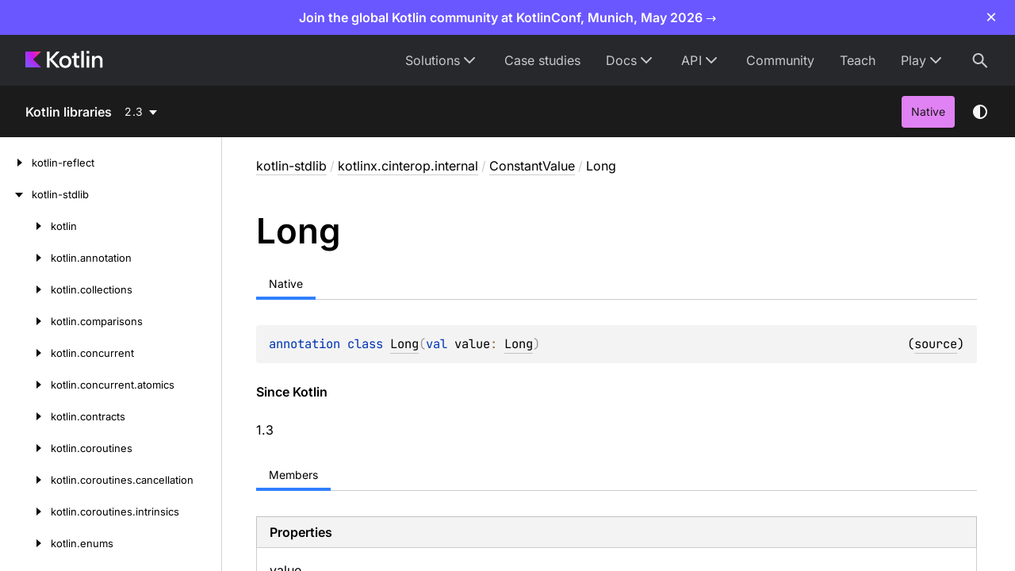

--- FILE ---
content_type: text/html; charset=utf-8
request_url: https://kotlinlang.org/api/core/kotlin-stdlib/kotlinx.cinterop.internal/-constant-value/-long/
body_size: 11523
content:
<!doctype html>
<html lang="en-US" class="no-js">
<head>
    <meta name="viewport" content="width=device-width, initial-scale=1" charset="UTF-8">
    <meta http-equiv="Content-Type" content="text/html; charset=UTF-8"><meta charset="UTF-8">
    <title>Long | Core API – Kotlin Programming Language</title>
    <!-- Icons -->
    <link rel="icon" type="image/svg" sizes="16x16" href="https://kotlinlang.org/assets/images/favicon.svg?v2">
    <link rel="icon" type="image/x-icon" sizes="32x32" href="https://kotlinlang.org/assets/images/favicon.ico?v2">
    <link rel="icon" type="image/png" sizes="96x96" href="https://kotlinlang.org/assets/images/apple-touch-icon.png?v2">
    <link rel="icon" type="image/png" sizes="300x300" href="https://kotlinlang.org/assets/images/apple-touch-icon-72x72.png?v2">
    <link rel="icon" type="image/png" sizes="500x500" href="https://kotlinlang.org/assets/images/apple-touch-icon-114x114.png?v2">
    <meta name="image" content="https://kotlinlang.org/assets/images/open-graph/general.png">
    <!-- Open Graph -->
    <!-- <meta property="og:title" content="Long | Kotlin"> Kotlin -->
    <!-- <meta property="og:description" content=""> -->
    <meta property="og:image" content="https://kotlinlang.org/assets/images/open-graph/docs.png">
    <meta property="og:site_name" content="Kotlin Help">
    <meta property="og:type" content="website">
    <meta property="og:locale" content="en_US">
    <!-- <meta property="og:url" content="{}"> -->
    <!-- End Open Graph -->
    <!-- Twitter Card -->
    <meta name="twitter:card" content="summary_large_image">
    <meta name="twitter:site" content="@kotlin">
    <!-- <meta name="twitter:title" content="Kotlin Docs | Kotlin"> -->
    <meta name="twitter:description" content="">
    <meta name="twitter:creator" content="@kotlin">
    <meta name="twitter:image:src" content="https://kotlinlang.org/assets/images/open-graph/docs.png">
    <!-- End Twitter Card -->
    <script>var pathToRoot = "../../../../";</script>
    <link rel="preload" href="navigation.html" as="document" type="text/html">
    <link rel="preload" href="/_assets/dokka-template.css?dokka-v2" as="style">
    <script>document.documentElement.classList.replace("no-js","js");</script>
    <script>const storage = localStorage.getItem("dokka-dark-mode")
      if (storage == null) {
        const osDarkSchemePreferred = window.matchMedia && window.matchMedia('(prefers-color-scheme: dark)').matches
        if (osDarkSchemePreferred === true) {
          document.getElementsByTagName("html")[0].classList.add("theme-dark")
        }
      } else {
        const savedDarkMode = JSON.parse(storage)
        if(savedDarkMode === true) {
          document.getElementsByTagName("html")[0].classList.add("theme-dark")
        }
      }
    </script>
    <link rel="stylesheet" href="/_assets/dokka-template.css?dokka-v2">
<script type="text/javascript" src="https://unpkg.com/kotlin-playground@1/dist/playground.min.js" async></script>
<script type="text/javascript" src="../../../../scripts/sourceset_dependencies.js" async></script>
<link href="../../../../styles/style.css" rel="Stylesheet">
<link href="../../../../styles/main.css" rel="Stylesheet">
<link href="../../../../styles/prism.css" rel="Stylesheet">
<link href="../../../../styles/logo-styles.css" rel="Stylesheet">
<link href="../../../../ui-kit/ui-kit.min.css" rel="Stylesheet">
<script type="text/javascript" src="../../../../scripts/safe-local-storage_blocking.js"></script>
<script type="text/javascript" src="../../../../scripts/navigation-loader.js" async></script>
<script type="text/javascript" src="../../../../scripts/platform-content-handler.js" async></script>
<script type="text/javascript" src="../../../../scripts/main.js" defer></script>
<script type="text/javascript" src="../../../../scripts/prism.js" async></script>
<script type="text/javascript" src="../../../../ui-kit/ui-kit.min.js" defer></script>
<link href="../../../../styles/multimodule.css" rel="Stylesheet"></head>
<body class="core-api">
<div class="root">
    <!-- ktl_component: {"name": "header", "props": {"searchAlgoliaIndexName":"prod_KOTLINLANG_WEBHELP"} } --> <header class="ktl-header-module_header-menu_wh71L ktl-dokka-header" data-test="header"><div class="ktl-logo-large-module_container_35w4p rs-text-3 rs-text-3_hardness_average rs-text-3_theme_dark"><a class="ktl-logo-large-module_link_AOGas" href="https://kotlinlang.org" aria-label="Kotlin Home Page"><svg width="98" height="22" fill="none" xmlns="http://www.w3.org/2000/svg"><path d="M43.314 1.067h-4.031L30.5 10.422V1.098H27.27v20.273H30.5v-9.82l8.814 9.82h4.177l-9.397-10.484 9.22-9.82Z" fill="#fff"></path><path d="M54.303 7.186c-1.153-.66-2.45-.994-3.901-.994-1.478 0-2.803.33-3.973.994a7.042 7.042 0 0 0-2.735 2.758c-.65 1.179-.976 2.515-.976 4.01 0 1.494.325 2.835.972 4.01a6.967 6.967 0 0 0 2.716 2.758c1.166.659 2.486.993 3.964.993 1.46 0 2.766-.33 3.923-.993a6.941 6.941 0 0 0 2.694-2.759c.642-1.178.963-2.515.963-4.01 0-1.494-.32-2.83-.963-4.009a6.949 6.949 0 0 0-2.684-2.758Zm-.204 9.328c-.357.74-.859 1.314-1.505 1.73-.646.415-1.392.622-2.233.622-.85 0-1.604-.207-2.26-.623a4.184 4.184 0 0 1-1.528-1.73c-.361-.74-.542-1.589-.542-2.555 0-.966.185-1.815.551-2.555a4.177 4.177 0 0 1 1.537-1.73c.656-.415 1.415-.623 2.278-.623.832 0 1.573.208 2.22.623a4.125 4.125 0 0 1 1.5 1.73c.353.74.529 1.59.529 2.555-.009.962-.19 1.815-.547 2.556ZM64.555 2.836h-3.132v2.52c0 .397-.095.695-.29.889-.194.198-.492.298-.899.298h-1.537v2.664h2.667v7.978c0 .83.167 1.562.506 2.194a3.591 3.591 0 0 0 1.442 1.472c.624.348 1.36.52 2.21.52h2.391v-2.782h-1.798c-.466 0-.841-.163-1.13-.483-.29-.325-.434-.75-.434-1.282V9.207h3.448V6.543h-3.448V2.836h.004ZM73.68.286h-3.186V21.37h3.187V.286ZM80.498.312H77.28v3.273h3.218V.312ZM80.466 6.544H77.28V21.37h3.186V6.544ZM96.67 8.99a4.969 4.969 0 0 0-1.899-2.054c-.818-.492-1.772-.74-2.866-.74-1.161 0-2.178.284-3.05.848-.697.447-1.257 1.052-1.7 1.797l-.018-2.298H84.09V21.37h3.191v-8.298c0-.8.154-1.513.457-2.136a3.39 3.39 0 0 1 1.293-1.45c.556-.342 1.202-.514 1.948-.514.669 0 1.238.14 1.717.42.48.28.841.682 1.085 1.201.249.52.37 1.142.37 1.87v8.907h3.192v-9.355c0-1.138-.226-2.149-.674-3.025Z" fill="#fff"></path><path d="M20 21H0V1h20L9.793 10.855 20 21Z" fill="url(#kotlin-logo-large_svg__a)"></path><defs><radialgradient id="kotlin-logo-large_svg__a" cx="0" cy="0" r="1" gradientunits="userSpaceOnUse" gradienttransform="translate(19.335 1.822) scale(22.9097)"><stop offset="0.003" stop-color="#EF4857"></stop><stop offset="0.469" stop-color="#D211EC"></stop><stop offset="1" stop-color="#7F52FF"></stop></radialgradient></defs></svg></a></div><nav class="ktl-horizontal-menu-module_nav_gbA7M ktl-horizontal-menu-module_dark-theme_gfxx6"><ul class="ktl-horizontal-menu-module_menu-list_TJnOF"><li class="ktl-horizontal-menu-module_menu-item-wrap_j6zB-"><span class="ktl-horizontal-menu-module_menu-item_CXDEW rs-text-2 rs-text-2_theme_dark">Solutions</span><ul class="ktl-horizontal-menu-module_dropdown-menu_jwdWI rs-text-2 rs-text-2_theme_dark"><li><a class="ktl-horizontal-menu-module_dropdown-menu-item_9gjwH" href="/lp/mobile/">Multiplatform</a></li><li><a class="ktl-horizontal-menu-module_dropdown-menu-item_9gjwH" href="/server-side/">Server-side</a></li><li><a class="ktl-horizontal-menu-module_dropdown-menu-item_9gjwH" href="/docs/data-science-overview.html">Data science</a></li><li><a class="ktl-horizontal-menu-module_dropdown-menu-item_9gjwH" href="/docs/android-overview.html">Android</a></li></ul></li><li class="ktl-horizontal-menu-module_menu-item-wrap_j6zB-"><a href="/case-studies/" class="ktl-horizontal-menu-module_menu-item_CXDEW rs-text-2 rs-text-2_theme_dark">Case studies</a></li><li class="ktl-horizontal-menu-module_menu-item-wrap_j6zB-"><a href="/docs/home.html" class="ktl-horizontal-menu-module_menu-item_CXDEW rs-text-2 rs-text-2_theme_dark">Docs</a><ul class="ktl-horizontal-menu-module_dropdown-menu_jwdWI rs-text-2 rs-text-2_theme_dark"><li><a class="ktl-horizontal-menu-module_dropdown-menu-item_9gjwH" href="/docs/home.html">Language guide</a></li><li><a class="ktl-horizontal-menu-module_dropdown-menu-item_9gjwH" href="/docs/multiplatform/get-started.html">Multiplatform development</a></li></ul></li><li class="ktl-horizontal-menu-module_menu-item-wrap_j6zB-"><span class="ktl-horizontal-menu-module_menu-item_CXDEW rs-text-2 rs-text-2_theme_dark">API</span><ul class="ktl-horizontal-menu-module_dropdown-menu_jwdWI rs-text-2 rs-text-2_theme_dark"><li><a class="ktl-horizontal-menu-module_dropdown-menu-item_9gjwH" href="/docs/api-references.html">APIs overview</a></li><li><a class="ktl-horizontal-menu-module_dropdown-menu-item_9gjwH" href="/api/core/kotlin-stdlib/">Standard library (stdlib)</a></li><li><a class="ktl-horizontal-menu-module_dropdown-menu-item_9gjwH" href="/api/core/kotlin-test/">Test library (kotlin.test)</a></li><li><a class="ktl-horizontal-menu-module_dropdown-menu-item_9gjwH" href="/api/kotlinx.coroutines/kotlinx-coroutines-core/">Coroutines (kotlinx.coroutines)</a></li><li><a class="ktl-horizontal-menu-module_dropdown-menu-item_9gjwH" href="/api/kotlinx.serialization/kotlinx-serialization-core/">Serialization (kotlinx.serialization)</a></li><li><a class="ktl-horizontal-menu-module_dropdown-menu-item_9gjwH" href="/api/kotlinx-io/">Kotlin I/O library (kotlinx-io)</a></li><li><a class="ktl-horizontal-menu-module_dropdown-menu-item_9gjwH" href="/api/kotlinx-datetime/">Date and time (kotlinx-datetime)</a></li><li><a class="ktl-horizontal-menu-module_dropdown-menu-item_9gjwH" href="/api/kotlinx-metadata-jvm/">JVM Metadata (kotlin-metadata-jvm)</a></li><li><a class="ktl-horizontal-menu-module_dropdown-menu-item_9gjwH" href="/api/kotlin-gradle-plugin/">Kotlin Gradle plugins</a></li><li><a class="ktl-horizontal-menu-module_dropdown-menu-item_9gjwH" href="https://api.ktor.io/">Ktor</a></li><li><a class="ktl-horizontal-menu-module_dropdown-menu-item_9gjwH" href="https://kotlinlang.org/api/compose-multiplatform/material3/">Compose Multiplatform Material3</a></li></ul></li><li class="ktl-horizontal-menu-module_menu-item-wrap_j6zB-"><a href="/community/" class="ktl-horizontal-menu-module_menu-item_CXDEW rs-text-2 rs-text-2_theme_dark">Community</a></li><li class="ktl-horizontal-menu-module_menu-item-wrap_j6zB-"><a href="/education/" class="ktl-horizontal-menu-module_menu-item_CXDEW rs-text-2 rs-text-2_theme_dark">Teach</a></li><li class="ktl-horizontal-menu-module_menu-item-wrap_j6zB-"><span class="ktl-horizontal-menu-module_menu-item_CXDEW rs-text-2 rs-text-2_theme_dark">Play</span><ul class="ktl-horizontal-menu-module_dropdown-menu_jwdWI rs-text-2 rs-text-2_theme_dark ktl-horizontal-menu-module_dropdown-menu-align-right_YeB-9"><li><a class="ktl-horizontal-menu-module_dropdown-menu-item_9gjwH" href="https://play.kotlinlang.org/">Playground</a></li><li><a class="ktl-horizontal-menu-module_dropdown-menu-item_9gjwH" href="https://play.kotlinlang.org/koans">Koans</a></li></ul></li></ul></nav><button type="button" class="ktl-search-button-module_button_YHJPv ktl-search-button-module_active_lUmdh" data-test="header-search-button" aria-label="Search"><svg width="24" height="24" xmlns="http://www.w3.org/2000/svg"><path fill-rule="evenodd" clip-rule="evenodd" d="M15.847 6.861A6.99 6.99 0 0 0 9.587 3a6.997 6.997 0 1 0 4.186 12.601l6.106 6.106 1.414-1.414-6.107-6.106a6.99 6.99 0 0 0 .66-7.326ZM14.587 10a5 5 0 1 1-10.001 0 5 5 0 0 1 10 0Z" fill="currentColor"></path></svg></button></header>

    <nav class="navigation theme-dark" id="navigation-wrapper">
<a class="library-name--link" href="../../../../index.html">
                    Kotlin libraries
            </a>        <button class="navigation-controls--btn navigation-controls--btn_toc ui-kit_mobile-only" id="toc-toggle" type="button">Toggle table of contents
        </button>
        <div class="navigation-controls--break ui-kit_mobile-only"></div>
        <div class="library-version" id="library-version">
<dokka-template-command data="{&quot;@class&quot;:&quot;org.jetbrains.dokka.base.templating.ReplaceVersionsCommand&quot;,&quot;location&quot;:&quot;kotlinx.cinterop.internal/-constant-value/-long/index.html&quot;}"><div class="dropdown versions-dropdown" data-role="dropdown">
  <div class="button button_dropdown versions-dropdown-button" role="combobox" data-role="dropdown-toggle" aria-controls="versions-listbox" aria-haspopup="listbox" aria-expanded="false" aria-label="Select version" tabindex="0" title="2.3"><span class="versions-dropdown-button-text">2.3</span></div>
  <div class="dropdown--list dropdown--list_positioned_left versions-dropdown-data" role="listbox" data-role="dropdown-listbox" aria-label="Versions" id="versions-listbox">
    <div class="dropdown--header" data-remove-style="true" style="display: none"><span>Select version</span><button class="button" data-role="dropdown-toggle" aria-label="Close versions selection"><i class="ui-kit-icon ui-kit-icon_cross"></i></button></div>
<a href="index.html" class="dropdown--option dropdown--option_active dropdown--option-link" style="display: block; padding: 5px; color: #fff" data-remove-style="true" role="option" title="2.3"><span class="dropdown--option-icon dropdown--option-icon_selected"></span><span class="dropdown--option-text">2.3</span></a><a href="../../../../2.2/kotlin-stdlib/kotlinx.cinterop.internal/-constant-value/-long/index.html" class="dropdown--option dropdown--option-link" style="display: block; padding: 5px; color: #fff" data-remove-style="true" role="option" title="2.2"><span class="dropdown--option-icon"></span><span class="dropdown--option-text">2.2</span></a><a href="../../../../2.1/kotlin-stdlib/kotlinx.cinterop.internal/-constant-value/-long/index.html" class="dropdown--option dropdown--option-link" style="display: block; padding: 5px; color: #fff" data-remove-style="true" role="option" title="2.1"><span class="dropdown--option-icon"></span><span class="dropdown--option-text">2.1</span></a><a href="../../../../2.0/kotlin-stdlib/kotlinx.cinterop.internal/-constant-value/-long/index.html" class="dropdown--option dropdown--option-link" style="display: block; padding: 5px; color: #fff" data-remove-style="true" role="option" title="2.0"><span class="dropdown--option-icon"></span><span class="dropdown--option-text">2.0</span></a><a href="../../../../1.9/kotlin-stdlib/kotlinx.cinterop.internal/-constant-value/-long/index.html" class="dropdown--option dropdown--option-link" style="display: block; padding: 5px; color: #fff" data-remove-style="true" role="option" title="1.9"><span class="dropdown--option-icon"></span><span class="dropdown--option-text">1.9</span></a><a href="../../../../1.8/kotlin-stdlib/kotlinx.cinterop.internal/-constant-value/-long/index.html" class="dropdown--option dropdown--option-link" style="display: block; padding: 5px; color: #fff" data-remove-style="true" role="option" title="1.8"><span class="dropdown--option-icon"></span><span class="dropdown--option-text">1.8</span></a><a href="../../../../1.7/kotlin-stdlib/kotlinx.cinterop.internal/-constant-value/-long/index.html" class="dropdown--option dropdown--option-link" style="display: block; padding: 5px; color: #fff" data-remove-style="true" role="option" title="1.7"><span class="dropdown--option-icon"></span><span class="dropdown--option-text">1.7</span></a><a href="../../../../1.6/kotlin-stdlib/kotlinx.cinterop.internal/-constant-value/-long/index.html" class="dropdown--option dropdown--option-link" style="display: block; padding: 5px; color: #fff" data-remove-style="true" role="option" title="1.6"><span class="dropdown--option-icon"></span><span class="dropdown--option-text">1.6</span></a><a href="../../../../1.5/kotlin-stdlib/kotlinx.cinterop.internal/-constant-value/-long/index.html" class="dropdown--option dropdown--option-link" style="display: block; padding: 5px; color: #fff" data-remove-style="true" role="option" title="1.5"><span class="dropdown--option-icon"></span><span class="dropdown--option-text">1.5</span></a><a href="../../../../1.4/kotlin-stdlib/kotlinx.cinterop.internal/-constant-value/-long/index.html" class="dropdown--option dropdown--option-link" style="display: block; padding: 5px; color: #fff" data-remove-style="true" role="option" title="1.4"><span class="dropdown--option-icon"></span><span class="dropdown--option-text">1.4</span></a><a href="../../../../1.3/kotlin-stdlib/kotlinx.cinterop.internal/-constant-value/-long/index.html" class="dropdown--option dropdown--option-link" style="display: block; padding: 5px; color: #fff" data-remove-style="true" role="option" title="1.3"><span class="dropdown--option-icon"></span><span class="dropdown--option-text">1.3</span></a><a href="../../../../not-found-version.html?v=1.2" class="dropdown--option dropdown--option-link" style="display: block; padding: 5px; color: #fff" data-remove-style="true" role="option" title="1.2"><span class="dropdown--option-icon"></span><span class="dropdown--option-text">1.2</span></a><a href="../../../../not-found-version.html?v=1.1" class="dropdown--option dropdown--option-link" style="display: block; padding: 5px; color: #fff" data-remove-style="true" role="option" title="1.1"><span class="dropdown--option-icon"></span><span class="dropdown--option-text">1.1</span></a><a href="../../../../not-found-version.html?v=1.0" class="dropdown--option dropdown--option-link" style="display: block; padding: 5px; color: #fff" data-remove-style="true" role="option" title="1.0"><span class="dropdown--option-icon"></span><span class="dropdown--option-text">1.0</span></a></div>
  <div class="dropdown--overlay"></div>
</div>
</dokka-template-command>        </div>
        <div class="navigation-controls">
        <div class="filter-section filter-section_loading" id="filter-section">
                <button class="platform-tag platform-selector native-like" data-active="" data-filter=":kotlin-stdlib_2.3_latest/native">Native</button>
            <div class="dropdown filter-section--dropdown" data-role="dropdown" id="filter-section-dropdown">
                <button class="button button_dropdown filter-section--dropdown-toggle" role="combobox" data-role="dropdown-toggle" aria-controls="platform-tags-listbox" aria-haspopup="listbox" aria-expanded="false" aria-label="Toggle source sets"></button>
                <ul role="listbox" id="platform-tags-listbox" class="dropdown--list" data-role="dropdown-listbox">
                    <div class="dropdown--header"><span>Platform filter</span>
                        <button class="button" data-role="dropdown-toggle" aria-label="Close platform filter">
                            <i class="ui-kit-icon ui-kit-icon_cross"></i>
                        </button>
                    </div>
                        <li role="option" class="dropdown--option platform-selector-option native-like" tabindex="0">
                            <label class="checkbox">
                                <input type="checkbox" class="checkbox--input" id=":kotlin-stdlib_2.3_latest/native" data-filter=":kotlin-stdlib_2.3_latest/native">
                                <span class="checkbox--icon"></span>
                                Native
                            </label>
                        </li>
                </ul>
                <div class="dropdown--overlay"></div>
            </div>
        </div>
            <button class="navigation-controls--btn navigation-controls--btn_theme" id="theme-toggle-button" type="button">Switch theme
            </button>
            <div class="navigation-controls--btn navigation-controls--btn_search" id="searchBar" role="button">Search in
                API
            </div>
        </div>
    </nav>
    <div id="container" data-test="content">
        <div class="sidebar" id="leftColumn">
            <div class="dropdown theme-dark_mobile" data-role="dropdown" id="toc-dropdown">
                <ul role="listbox" id="toc-listbox" class="dropdown--list dropdown--list_toc-list" data-role="dropdown-listbox">
                    <div class="dropdown--header">
                            <span>
                                    Kotlin libraries
                            </span>
                        <button class="button" data-role="dropdown-toggle" aria-label="Close table of contents">
                            <i class="ui-kit-icon ui-kit-icon_cross"></i>
                        </button>
                    </div>
                    <div class="sidebar--inner" id="sideMenu"></div>
                </ul>
                <div class="dropdown--overlay"></div>
            </div>
        </div>
        <div id="main">
<div class="main-content" data-page-type="classlike" id="content" pageids="kotlin-stdlib::kotlinx.cinterop.internal/ConstantValue.Long///PointingToDeclaration//552166104">
  <div class="breadcrumbs"><a href="../../../index.html">kotlin-stdlib</a><span class="delimiter">/</span><a href="../../index.html">kotlinx.cinterop.internal</a><span class="delimiter">/</span><a href="../index.html">ConstantValue</a><span class="delimiter">/</span><span class="current">Long</span></div>
  <div class="cover ">
    <h1 class="cover"><span><span>Long</span></span></h1>
    <div class="platform-hinted  with-platform-tabs" data-platform-hinted="data-platform-hinted">
      <div class="platform-bookmarks-row" data-toggle-list="data-toggle-list"><button class="platform-bookmark" data-filterable-current=":kotlin-stdlib_2.3_latest/native" data-filterable-set=":kotlin-stdlib_2.3_latest/native" data-active="" data-toggle=":kotlin-stdlib_2.3_latest/native">Native</button></div>
<div class="content sourceset-dependent-content" data-active="" data-togglable=":kotlin-stdlib_2.3_latest/native"><div class="symbol monospace"><span class="token keyword">annotation class </span><a href="index.html">Long</a><span class="token punctuation">(</span><span class="parameters "><span class="parameter "><span class="token keyword">val </span>value<span class="token operator">: </span><a href="../../../kotlin/-long/index.html">Long</a></span></span><span class="token punctuation">)</span><span class="source-link-wrapper"><span class="source-link" data-element-type="source-link">(<a href="https://github.com/JetBrains/kotlin/tree/2.3.0/kotlin-native/Interop/Runtime/src/native/kotlin/kotlinx/cinterop/internal/Annotations.kt#L86">source</a>)</span></span></div><span class="kdoc-tag"><h4 class="">Since Kotlin</h4>1.3</span></div>    </div>
  </div>
  <div class="tabbedcontent">
    <div class="tabs-section" tabs-section="tabs-section"><button class="section-tab" data-active="" data-togglable="CONSTRUCTOR,TYPE,PROPERTY,FUNCTION">Members</button></div>
    <div class="tabs-section-body">
      <div data-togglable="PROPERTY">
        <h2 class="tableheader">Properties</h2>
        <div class="table"><a data-name="-2123362647%2FProperties%2F552166104" anchor-label="value" id="-2123362647%2FProperties%2F552166104" data-filterable-set=":kotlin-stdlib_2.3_latest/native"></a>
          <div class="table-row table-row_content" data-filterable-current=":kotlin-stdlib_2.3_latest/native" data-filterable-set=":kotlin-stdlib_2.3_latest/native">
            <div class="main-subrow keyValue ">
              <div class=""><span class="inline-flex">
                  <div><a href="value.html"><span><span>value</span></span></a></div>
<span class="anchor-wrapper"><span class="anchor-icon" pointing-to="-2123362647%2FProperties%2F552166104"></span>
                    <div class="copy-popup-wrapper "><span class="copy-popup-icon"></span><span>Link copied to clipboard</span></div>
                  </span></span></div>
              <div>
                <div class="title">
                  <div class="platform-hinted  with-platform-tabs" data-platform-hinted="data-platform-hinted">
                    <div class="platform-bookmarks-row" data-toggle-list="data-toggle-list"><button class="platform-bookmark" data-filterable-current=":kotlin-stdlib_2.3_latest/native" data-filterable-set=":kotlin-stdlib_2.3_latest/native" data-active="" data-toggle=":kotlin-stdlib_2.3_latest/native">Native</button></div>
<div class="content sourceset-dependent-content" data-active="" data-togglable=":kotlin-stdlib_2.3_latest/native"><div class="symbol monospace"><span class="token keyword">val </span><a href="value.html">value</a><span class="token operator">: </span><a href="../../../kotlin/-long/index.html">Long</a></div><div class="inline-comment"><b>Since Kotlin </b>1.3</div></div>                  </div>
                </div>
              </div>
            </div>
          </div>
        </div>
      </div>
    </div>
  </div>
</div>
            <div class="feedback-wrapper">
                <div class="feedback">
                    <div class="feedback__block" data-test="feedback-left"><p class="feedback__text">Thanks for your feedback!</p></div>
                    <div class="feedback__block feedback__block--active" data-test="feedback">
                        <div class="wt-row wt-row_size_xs wt-row_wide wt-row_wrap wt-row_justify_start">
                            <div class="wt-col-inline feedback__text">Was this page helpful?</div>
                            <div class="wt-col-inline">
                                <button data-test="feedback-yes" type="button" class="_main_joawza_17 _modeOutline_joawza_356 _sizeS_joawza_92 _alignIconLeft_joawza_77 feedback__button">Yes</button>
                                <button data-test="feedback-no" type="button" class="_main_joawza_17 _modeOutline_joawza_356 _sizeS_joawza_92 _alignIconLeft_joawza_77 feedback__button">No</button>
                            </div>
                        </div>
                    </div>
                </div>
            </div>
    <div data-test="footer">
        <!-- ktl_component: {"name": "footer", "props": {} } --> <footer class="ktl-footer-module_footer_GHyqk ktl-footer_light"><div class="ktl-footer-module_social-list-area_2f-iy"><div class="rs-h4 rs-h4_theme_light ktl-footer-module_social-list-title_X7tJv">Stay in touch:</div><div class="ktl-social-list-module_social-list_in8ys"><a target="_blank" class="ktl-social-item-module_social-item_uHRCi" href="https://github.com/JetBrains/kotlin" title="Kotlin on GitHub"><svg width="18" height="18" fill="none" xmlns="http://www.w3.org/2000/svg"><path fill-rule="evenodd" clip-rule="evenodd" d="M17.9 9.2a8.94 8.94 0 0 1-6.4 8.6.392.392 0 0 1-.4-.4v-3a1.58 1.58 0 0 0-.5-1.2 3.734 3.734 0 0 0 3.9-3.4 4.244 4.244 0 0 0-.9-3.5c.29-.79.217-1.669-.2-2.4a7.24 7.24 0 0 0-2.4.9c-1.44-.4-2.96-.4-4.4 0a4.62 4.62 0 0 0-2.3-.9h-.1A2.75 2.75 0 0 0 4 6.3a4.075 4.075 0 0 0-.9 3.5A3.81 3.81 0 0 0 7 13.2c-.198.148-.34.36-.4.6a2.638 2.638 0 0 0-.1.7 1.943 1.943 0 0 1-2.2-.5c-.5-.8-.9-1.2-1.4-1.3-.5-.1-.6.2-.6.2.079.26.26.476.5.6.387.216.674.575.8 1a1.827 1.827 0 0 0 1.2 1.2 3.915 3.915 0 0 0 1.9 0v1.7a.297.297 0 0 1-.4.3A8.82 8.82 0 0 1 0 9.2a8.95 8.95 0 0 1 17.9 0Z" fill="currentColor"></path></svg></a><a target="_blank" class="ktl-social-item-module_social-item_uHRCi" href="https://twitter.com/kotlin" title="Kotlin on Twitter"><svg width="24" height="24" fill="none" xmlns="http://www.w3.org/2000/svg"><path d="M13.317 10.775 19.146 4h-1.381l-5.061 5.883L8.662 4H4l6.112 8.896L4 20h1.381l5.344-6.212L14.994 20h4.662l-6.339-9.225zm-1.891 2.199-.62-.886L5.88 5.04H8l3.977 5.688.62.886 5.168 7.393h-2.121l-4.218-6.033z" fill="currentColor"></path></svg></a><a target="_blank" class="ktl-social-item-module_social-item_uHRCi" href="https://bsky.app/profile/kotlinlang.org" title="Kotlin on Bluesky"><svg viewbox="0 0 24 24" class="_icon_y6pspg_4 _sizeM_y6pspg_22"><path d="M6.902 5.07C8.965 6.625 11.185 9.776 12 11.467v4.467c0-.095-.037.012-.115.244-.426 1.253-2.087 6.144-5.885 2.234-2-2.059-1.074-4.117 2.566-4.739-2.082.356-4.424-.232-5.066-2.535-.185-.663-.5-4.745-.5-5.296C3 3.081 5.413 3.95 6.902 5.07m10.196 0C15.035 6.625 12.815 9.776 12 11.467v4.467c0-.095.037.012.115.244.426 1.253 2.087 6.144 5.885 2.234 2-2.059 1.074-4.117-2.566-4.739 2.082.356 4.424-.232 5.066-2.535.185-.663.5-4.745.5-5.296 0-2.761-2.413-1.893-3.902-.772"></path></svg></a><a target="_blank" class="ktl-social-item-module_social-item_uHRCi" href="https://surveys.jetbrains.com/s3/kotlin-slack-sign-up" title="Kotlin Slack"><svg width="18" height="18" fill="none" xmlns="http://www.w3.org/2000/svg"><path d="M6.63 9.49a1.895 1.895 0 0 0-1.89 1.89v4.73a1.89 1.89 0 1 0 3.78 0v-4.73a1.895 1.895 0 0 0-1.89-1.89ZM.01 11.38a1.89 1.89 0 1 0 3.78 0V9.49H1.91a1.897 1.897 0 0 0-1.9 1.89ZM6.63 0a1.89 1.89 0 1 0 0 3.78h1.89v-1.9A1.886 1.886 0 0 0 6.63 0ZM1.89 8.53h4.74a1.89 1.89 0 1 0 0-3.78H1.89a1.89 1.89 0 0 0 0 3.78Zm14.2-3.79a1.895 1.895 0 0 0-1.89 1.89v1.89h1.89a1.89 1.89 0 1 0 0-3.78ZM9.48 1.89v4.74a1.89 1.89 0 1 0 3.78 0V1.89a1.89 1.89 0 1 0-3.78 0Zm3.78 14.22a1.895 1.895 0 0 0-1.89-1.89H9.48v1.89a1.89 1.89 0 1 0 3.78 0Zm2.85-6.62h-4.74a1.89 1.89 0 1 0 0 3.78h4.74a1.89 1.89 0 1 0 0-3.78Z" fill="currentColor"></path></svg></a><a target="_blank" class="ktl-social-item-module_social-item_uHRCi" href="https://www.reddit.com/r/Kotlin/" title="Kotlin on Reddit"><svg width="20" height="18" fill="none" xmlns="http://www.w3.org/2000/svg"><path d="M20 9.068a2.183 2.183 0 0 0-2.186-2.186 2.2 2.2 0 0 0-1.524.61c-1.505-1.076-3.566-1.775-5.86-1.865L11.434.932l3.261.699a1.559 1.559 0 0 0 3.119-.072A1.56 1.56 0 0 0 16.254 0c-.609 0-1.147.358-1.397.878l-3.638-.77a.381.381 0 0 0-.287.053.347.347 0 0 0-.161.251L9.659 5.645c-2.33.072-4.426.77-5.95 1.864a2.2 2.2 0 0 0-1.523-.61 2.183 2.183 0 0 0-.896 4.176c-.036.22-.054.441-.053.664 0 3.368 3.924 6.11 8.763 6.11s8.764-2.723 8.764-6.11c0-.223-.018-.444-.054-.664A2.208 2.208 0 0 0 20 9.069Zm-15.018 1.56a1.56 1.56 0 0 1 3.118 0c0 .86-.698 1.559-1.559 1.559-.86.017-1.559-.7-1.559-1.56Zm8.728 4.139c-1.076 1.075-3.119 1.147-3.71 1.147-.61 0-2.652-.09-3.71-1.147a.4.4 0 0 1 0-.573.4.4 0 0 1 .574 0c.68.68 2.115.913 3.136.913 1.022 0 2.473-.232 3.136-.913a.401.401 0 0 1 .574 0 .436.436 0 0 1 0 .573Zm-.287-2.563a1.56 1.56 0 0 1 0-3.118c.86 0 1.56.699 1.56 1.56 0 .841-.7 1.558-1.56 1.558Z" fill="currentColor"></path></svg></a><a target="_blank" class="ktl-social-item-module_social-item_uHRCi" href="https://stackoverflow.com/questions/tagged/kotlin" title="Kotlin on Stack Overflow"><svg width="16" height="19" fill="none" xmlns="http://www.w3.org/2000/svg"><path d="M13.527 17.27V12.19h1.685v6.764H0v-6.763h1.685v5.078h11.842Z" fill="currentColor"></path><path d="m3.546 11.71 8.274 1.73.35-1.664-8.274-1.73-.35 1.664ZM4.64 7.77l7.661 3.568.7-1.532-7.66-3.59-.7 1.554Zm2.123-3.765 6.501 5.407 1.073-1.292-6.501-5.406-1.073 1.291ZM10.966 0 9.609 1.007l5.034 6.785L16 6.785 10.966 0ZM3.37 15.562h8.448v-1.685H3.371v1.685Z" fill="currentColor"></path></svg></a><a target="_blank" class="ktl-social-item-module_social-item_uHRCi" href="https://www.youtube.com/channel/UCP7uiEZIqci43m22KDl0sNw" title="Kotlin on YouTube"><svg width="24" height="24" fill="none" xmlns="http://www.w3.org/2000/svg"><path fill-rule="evenodd" clip-rule="evenodd" d="M21.005 5.617c.43.633.702 1.36.795 2.119.124 1.146.191 2.299.2 3.452v1.618a34.375 34.375 0 0 1-.2 3.454 4.808 4.808 0 0 1-.795 2.116 2.772 2.772 0 0 1-2.003.904c-2.8.215-7.002.222-7.002.222s-5.2-.05-6.8-.214a3.27 3.27 0 0 1-2.205-.912 4.8 4.8 0 0 1-.795-2.117 34.354 34.354 0 0 1-.2-3.453v-1.618c.009-1.154.075-2.306.2-3.452.093-.76.365-1.486.795-2.12a2.76 2.76 0 0 1 2.003-.901c2.799-.217 6.997-.217 6.997-.217h.01s4.198 0 6.997.217a2.76 2.76 0 0 1 2.003.902ZM15.755 12 9.501 8.249v7.502L15.754 12Z" fill="currentColor"></path></svg></a></div></div><nav class="ktl-footer-module_nav-list-area_Oblb8"><ul class="ktl-nav-list-module_nav-list_6OvZp"><li class="ktl-nav-item-module_nav-item_VvPZQ rs-text-2 rs-text-2_theme_light"><a href="https://kotlinlang.org/docs/contribute.html" title="Contributing to Kotlin" class="rs-link rs-link_hardness_average rs-link_mode_clear rs-link_theme_light">Contributing to Kotlin</a></li><li class="ktl-nav-item-module_nav-item_VvPZQ rs-text-2 rs-text-2_theme_light"><a href="https://kotlinlang.org/docs/releases.html" title="Releases" class="rs-link rs-link_hardness_average rs-link_mode_clear rs-link_theme_light">Releases</a></li><li class="ktl-nav-item-module_nav-item_VvPZQ rs-text-2 rs-text-2_theme_light"><a href="https://kotlinlang.org/assets/kotlin-media-kit.pdf" title="Press Kit" class="rs-link rs-link_hardness_average rs-link_mode_clear rs-link_theme_light">Press Kit</a></li><li class="ktl-nav-item-module_nav-item_VvPZQ rs-text-2 rs-text-2_theme_light"><a href="https://kotlinlang.org/docs/security.html" title="Security" class="rs-link rs-link_hardness_average rs-link_mode_clear rs-link_theme_light">Security</a></li><li class="ktl-nav-item-module_nav-item_VvPZQ rs-text-2 rs-text-2_theme_light"><a target="_blank" href="https://blog.jetbrains.com/kotlin/" title="Blog" class="rs-link rs-link_hardness_average rs-link_mode_clear rs-link_theme_light">Blog</a></li><li class="ktl-nav-item-module_nav-item_VvPZQ rs-text-2 rs-text-2_theme_light"><a target="_blank" href="https://youtrack.jetbrains.com/issues/KT" title="Issue Tracker" class="rs-link rs-link_hardness_average rs-link_mode_clear rs-link_theme_light">Issue Tracker</a></li><li class="ktl-nav-item-module_nav-item_VvPZQ rs-text-2 rs-text-2_theme_light"><a target="_blank" href="https://resources.jetbrains.com/storage/products/kotlin/docs/kotlin_logos.zip" title="Brand assets" class="rs-link rs-link_hardness_average rs-link_mode_clear rs-link_theme_light">Brand assets</a></li><li class="ktl-nav-item-module_nav-item_VvPZQ rs-text-2 rs-text-2_theme_light"><a target="_blank" href="https://www.jetbrains.com/careers/jobs/#team=Kotlin" title="Careers" class="rs-link rs-link_hardness_average rs-link_mode_clear rs-link_theme_light">Careers</a></li><li class="ktl-nav-item-module_nav-item_VvPZQ rs-text-2 rs-text-2_theme_light"><a target="_blank" href="https://www.jetbrainsmerchandise.com/view-all.html?brand=32" title="Kotlin Merch" class="rs-link rs-link_hardness_average rs-link_mode_clear rs-link_theme_light">Kotlin Merch</a></li><li class="ktl-nav-item-module_nav-item_VvPZQ rs-text-2 rs-text-2_theme_light"><a href="#opt-out" title="Opt-Out" class="rs-link rs-link_hardness_average rs-link_mode_clear rs-link_theme_light">Opt-Out</a></li></ul></nav><div class="rs-text-3 rs-text-3_hardness_pale rs-text-3_theme_light ktl-footer-module_text-area_T8lpL"><div class="ktl-footer-module_copyright_tho-X">Kotlin™ is&nbsp;protected under the<!-- --> <a class="rs-link rs-link_hardness_pale rs-link_mode_clear rs-link_theme_light ktl-footer-module_underlined-link_qo8UM" href="https://kotlinlang.org/foundation/kotlin-foundation.html">Kotlin&nbsp;Foundation</a> <!-- -->and licensed under the<!-- --> <a class="rs-link rs-link_hardness_pale rs-link_mode_clear rs-link_theme_light ktl-footer-module_underlined-link_qo8UM" target="_blank" href="https://github.com/JetBrains/kotlin-web-site/blob/master/LICENSE">Apache 2&nbsp;license</a>.</div> <div class="ktl-footer-module_motto_6KpB8">Supported and developed by&nbsp;<a class="rs-link rs-link_hardness_pale rs-link_mode_clear rs-link_theme_light ktl-footer-module_underlined-link_qo8UM" href="https://www.jetbrains.com/" target="_blank">JetBrains</a></div></div><a href="https://jetbrains.com" target="_blank" class="ktl-footer-module_logo-area_zYm8W ktl-logo-module_link_jGqR8"><svg width="149" height="32" fill="none" xmlns="http://www.w3.org/2000/svg"><path d="M43.242 20.293c0 .423-.09.797-.269 1.125a1.86 1.86 0 0 1-.756.762c-.33.18-.698.269-1.12.269H39V25.5h2.54c.955 0 1.812-.214 2.574-.642a4.679 4.679 0 0 0 1.792-1.773c.433-.752.652-1.598.652-2.544V10.509h-3.316v9.784Zm8.928-.911h6.946v-2.804H52.17v-3.181h7.678v-2.888h-10.91v14.987h11.124v-2.888H52.17v-3.226Zm8.932-5.9h4.442v12.01h3.316v-12.01h4.421v-2.973H61.097v2.977l.005-.005Zm23.512 4.5a3.94 3.94 0 0 0-.837-.323c.224-.065.438-.144.638-.244a3.18 3.18 0 0 0 1.29-1.195c.308-.513.467-1.1.467-1.768 0-.761-.209-1.444-.622-2.046-.413-.598-.996-1.066-1.743-1.404-.747-.334-1.603-.503-2.56-.503h-6.656v14.987h6.786c1.006 0 1.902-.174 2.694-.528.787-.353 1.4-.841 1.837-1.473.433-.628.653-1.345.653-2.151 0-.742-.17-1.405-.513-1.992a3.525 3.525 0 0 0-1.43-1.364l-.004.005Zm-6.802-4.959h2.943c.408 0 .767.075 1.08.22.314.144.558.353.732.627.175.269.264.587.264.95 0 .364-.09.708-.264.992a1.726 1.726 0 0 1-.732.652 2.41 2.41 0 0 1-1.08.229h-2.943v-3.675.005Zm5.069 9.067c-.19.284-.458.503-.802.658a2.908 2.908 0 0 1-1.195.229h-3.072v-3.844h3.072c.444 0 .837.084 1.185.249.344.164.618.393.807.692.19.299.289.637.289 1.02 0 .384-.095.712-.284.996Zm14.798-2.654c.831-.398 1.474-.96 1.932-1.683.458-.721.687-1.558.687-2.514 0-.956-.224-1.763-.672-2.48-.448-.716-1.086-1.27-1.907-1.662-.822-.394-1.773-.588-2.858-.588h-6.563v14.987h3.321V20.04h2.161l3.043 5.457h3.789l-3.426-5.86c.17-.06.339-.125.498-.2h-.005Zm-1.076-3.062a1.798 1.798 0 0 1-.791.722c-.344.17-.747.254-1.21.254h-2.988v-4.147h2.988c.463 0 .866.084 1.21.249.343.164.607.408.791.717.185.308.28.677.28 1.095 0 .418-.095.787-.28 1.1v.01ZM106.9 10.51l-5.352 14.987h3.371l1.06-3.306h5.557l1.135 3.306h3.306l-5.482-14.987H106.9Zm-.169 9.171 1.723-5.287.204-.961.204.96 1.842 5.288h-3.973Zm10.347 5.816h3.425V10.51h-3.425v14.987Zm15.51-4.85L126.14 10.51h-3.232v14.987h3.027V15.36l6.414 10.137h3.266V10.51h-3.027v10.137Zm15.763-1.678a4.466 4.466 0 0 0-1.364-1.568 4.95 4.95 0 0 0-2.011-.846l-2.55-.523c-.398-.095-.717-.26-.951-.498a1.228 1.228 0 0 1-.353-.891c0-.324.084-.603.259-.842.169-.239.413-.423.722-.558.308-.134.667-.199 1.075-.199.408 0 .777.07 1.091.21.313.139.557.333.731.587.175.254.264.538.264.861h3.321c-.019-.871-.263-1.643-.722-2.31-.458-.672-1.1-1.195-1.916-1.573-.817-.379-1.753-.568-2.799-.568-1.045 0-1.971.194-2.783.588-.812.393-1.449.936-1.902 1.633-.453.697-.682 1.488-.682 2.38 0 .722.144 1.374.438 1.951a3.954 3.954 0 0 0 1.24 1.45 4.906 4.906 0 0 0 1.862.801l2.699.558c.443.104.791.299 1.05.577.259.28.384.623.384 1.041 0 .334-.095.637-.284.901a1.826 1.826 0 0 1-.792.613c-.338.144-.737.214-1.195.214-.458 0-.891-.08-1.265-.24a1.94 1.94 0 0 1-.866-.686 1.72 1.72 0 0 1-.309-1.021h-3.321c.015.936.264 1.757.757 2.474.488.712 1.16 1.27 2.017 1.668.856.399 1.837.598 2.942.598 1.106 0 2.101-.204 2.958-.612.861-.409 1.528-.971 2.011-1.688.483-.717.722-1.529.722-2.435a4.4 4.4 0 0 0-.488-2.052l.01.005Z" fill="#19191C" style="fill:var(--logo-text-color)"></path><path d="m10.17 1.83-8.34 8.34A6.252 6.252 0 0 0 0 14.59V29.5A2.5 2.5 0 0 0 2.5 32h14.91a6.26 6.26 0 0 0 4.42-1.83l8.34-8.34A6.252 6.252 0 0 0 32 17.41V2.5A2.5 2.5 0 0 0 29.5 0H14.59a6.26 6.26 0 0 0-4.42 1.83Z" fill="url(#jetbrains-logo_svg__a)"></path><path d="M24 8H4v20h20V8Z" fill="#000"></path><path d="M15 23.5H6.5v2H15v-2Z" fill="#fff"></path><defs><lineargradient id="jetbrains-logo_svg__a" x1="0.425" y1="31.36" x2="31.31" y2="0.905" gradientunits="userSpaceOnUse"><stop stop-color="#FF9419"></stop><stop offset="0.43" stop-color="#FF021D"></stop><stop offset="0.99" stop-color="#E600FF"></stop></lineargradient></defs></svg></a></footer>

    </div>
        </div>
    </div>
</div>
<script defer src="/_assets/shared.js?dokka-v2" type="text/javascript"></script>
<script defer src="/_assets/dokka-template.js?dokka-v2" type="text/javascript"></script>
<script>(function(w,d,s,l,i){w[l]=w[l]||[];w[l].push({'gtm.start': new Date().getTime(),event:'gtm.js'});var f=d.getElementsByTagName(s)[0],j=d.createElement(s),dl=l!='dataLayer'?'&l='+l:'';j.async=true;j.src= 'https://www.googletagmanager.com/gtm.js?id='+i+dl;f.parentNode.insertBefore(j,f);})(window,document,'script','dataLayer','GTM-5P98');</script>
<noscript><iframe src="https://www.googletagmanager.com/ns.html?id=GTM-5P98" height="0" width="0" style="display:none;visibility:hidden"></iframe></noscript>
<div class="feedback__popup-wrapper app-feedback-popup app-feedback-popup_close">
    <div class="feedback__popup feedback__popup--theme-light" data-test="feedback-popup">
        <form autocomplete="on">
            <div class="feedback__head feedback__head--theme-light" data-test="feedback-head">
                <legend class="feedback__legend">How can we improve?</legend>
                <div class="feedback__close-button">
                    <button data-test="feedback-close" aria-label="Close" title="Close" type="button" class="_main_joawza_17 _modeClear_joawza_434 _sizeS_joawza_92 _alignIconLeft_joawza_77 _withIcon_joawza_119 _withoutText_joawza_113">
                        <svg viewbox="0 0 24 24" class="wt-icon wt-icon_size_s _icon_joawza_525">
                            <path d="M19.707 5.707l-1.414-1.414L12 10.586 5.707 4.293 4.293 5.707 10.586 12l-6.293 6.293 1.414 1.414L12 13.414l6.293 6.293 1.414-1.414L13.414 12l6.293-6.293z"></path>
                        </svg>
                    </button>
                </div>
            </div>
            <div class="feedback__field"><label class="_labelWrapper_hvg13z_44 _sizeM_hvg13z_98" data-test="textarea">
                <div class="_wrapper_hvg13z_48">
                    <textarea name="content" placeholder="Tell us what you think would make this page better" data-test-id="feedback-textarea" title="Content" class="_inner_hvg13z_61" aria-invalid="false" data-test="textarea__input" style="height: 112px !important;"></textarea>
                </div>
            </label></div>
            <div class="feedback__field"><div class="feedback__description feedback__description--theme-light">
                    Enter your name and email address if you would like to receive a&nbsp;follow-up message or&nbsp;<a class="link" data-test="feedback-support-link" href="https://kotl.in/issue" rel="noreferrer" target="_blank">contact our support</a>.</div></div>
            <div class="feedback__field">
                <div class="_container_1fowpgw_10 _container_1fowpgw_10 _classic_1fowpgw_44 _sizeM_1fowpgw_125 _enabled_1fowpgw_27" data-test="input"><label>
                    <div class="_wrapper_1fowpgw_14"><div class="_field_1fowpgw_161">
                        <input name="name" data-test="input__inner" autocomplete="name" title="Name" class="_inner_1fowpgw_171" type="text" placeholder="Name" aria-invalid="false" value=""></div>
                    </div>
                </label></div>
            </div>
            <div class="feedback__field">
                <div class="_container_1fowpgw_10 _container_1fowpgw_10 _classic_1fowpgw_44 _sizeM_1fowpgw_125 _enabled_1fowpgw_27" data-test="input"><label>
                    <div class="_wrapper_1fowpgw_14"><div class="_field_1fowpgw_161">
                        <input name="email" data-test-id="feedback-email" data-test="input__inner" title="Email address" class="_inner_1fowpgw_171" type="email" placeholder="Email address" aria-invalid="false" value="">
                    </div></div>
                </label></div>
            </div>
            <div class="feedback__field feedback__description feedback__description--theme-light" data-test="feedback-policy">
                By submitting this form, I agree that JetBrains s.r.o. ("JetBrains") may use my name, email address, phone number, and country of residence to provide support. I agree that JetBrains may process said data using <a href="https://www.jetbrains.com/legal/privacy/third-parties.html" target="_blank">third-party services</a> for this purpose in accordance with the <a href="https://www.jetbrains.com/company/privacy.html" target="_blank">JetBrains Privacy Policy</a>.
            </div>
            <div class="feedback__footer">
                <button data-test="feedback-send" title="Send feedback" name="send" type="submit" disabled class="_main_joawza_17 _modeClassic_joawza_135 _sizeM_joawza_99 _alignIconLeft_joawza_77 _disabled_joawza_61 button_disabled">Send feedback</button>
            </div>
        </form>
    </div>
</div>
</body>
</html>

--- FILE ---
content_type: text/javascript; charset=utf-8
request_url: https://kotlinlang.org/api/core/ui-kit/ui-kit.min.js
body_size: 7929
content:
(()=>{"use strict";document.addEventListener("DOMContentLoaded",(function(){document.querySelectorAll("div.button").forEach((function(e){e.addEventListener("keyup",(function(t){var n=t.key;"Enter"!==n&&" "!==n||e.dispatchEvent(new MouseEvent("click"))}))}))}));var e=new ResizeObserver((function(e){return requestAnimationFrame((function(){return e.forEach(n)}))}));function t(){document.querySelectorAll("div.symbol").forEach((function(t){return e.observe(t)}))}function n(e){var t,n=e.target,i=e.borderBoxSize&&e.borderBoxSize[0]&&e.borderBoxSize[0].inlineSize,o=(null===(t=n.querySelector('[data-element-type="source-link"]'))||void 0===t?void 0:t.getBoundingClientRect().width)||0;if(i>0){var r=n.querySelectorAll(".parameters");if(0===r.length)return;r.forEach((function(e){if(e){e.classList.remove("wrapped"),e.querySelectorAll(".parameter .nbsp-indent").forEach((function(e){return e.remove()}));var t=Array.from(n.children).filter((function(e){return!e.classList.contains("block")})).map((function(e){return e.getBoundingClientRect().width})).reduce((function(e,t){return e+t}),0);t>i-32-o&&(e.classList.add("wrapped"),e.querySelectorAll(".parameter").forEach((function(e){var t;e.prepend(((t=document.createElement("span")).append(document.createTextNode("    ")),t.classList.add("nbsp-indent"),t))})))}}))}}function i(e,t){return!(!e||!e.classList.contains(t))||!!e.parentElement&&i(e.parentElement,t)}function o(){return window.innerWidth>=900}function r(){return window.innerWidth<440?"mobile":window.innerWidth>=440&&window.innerWidth<900?"tablet":"desktop"}function a(e){var t=e;if(-1===t.tabIndex)return!1;for(;t;){var n=getComputedStyle(t);if("none"===n.display||"hidden"===n.visibility)return!1;t=t.parentElement}return!0}function s(){var e=document.createElement("div");e.style.width="100px",e.style.height="100px",e.style.overflow="scroll",document.body.appendChild(e);var t=e.offsetWidth-e.clientWidth;return document.body.removeChild(e),t}function c(e,t){var n=null;return function(){for(var i=this,o=[],r=0;r<arguments.length;r++)o[r]=arguments[r];n&&clearTimeout(n),n=setTimeout((function(){e.apply(i,o),n=null}),t)}}function l(e,t){navigator.clipboard&&navigator.clipboard.writeText?navigator.clipboard.writeText(e).then((function(){return u(t)})).catch((function(n){console.error("Failed to write to clipboard using navigator.clipboard:",n),d(e,t)})):d(e,t)}function d(e,t){var n=document.createElement("textarea");n.textContent=e,n.style.position="fixed",document.body.appendChild(n),n.select();try{document.execCommand("copy"),u(t)}catch(e){console.error("Fallback copy using textarea failed:",e)}finally{document.body.removeChild(n)}}function u(e){var t,n=null===(t=e.parentElement)||void 0===t?void 0:t.querySelector(".copy-popup-wrapper");if(n){n.classList.add("active-popup");var i=e.getBoundingClientRect(),o=n.getBoundingClientRect();if(i.right+o.width>window.innerWidth)if(n.classList.add("copy-popup-wrapper_bottom"),i.right-o.width>=0)n.classList.add("copy-popup-wrapper_bottom-right");else{var r=s(),a=i.right+o.width-window.innerWidth+r;n.style.left="calc(100% - ".concat(a,"px)")}setTimeout((function(){n.classList.remove("active-popup","copy-popup-wrapper_bottom","copy-popup-wrapper_bottom-right"),n.style.left=""}),1200)}}"loading"===document.readyState?window.addEventListener("DOMContentLoaded",t):t(),document.addEventListener("click",(function(e){var t,n,i;e.target instanceof Element&&(e.target.matches("span.copy-icon")?(t=e.target,(i=null===(n=t.closest(".sample-container"))||void 0===n?void 0:n.querySelector("code"))&&l(i.textContent||"",t)):e.target.matches("span.anchor-icon")&&function(e){e.hasAttribute("pointing-to")&&l(window.location.origin+window.location.pathname+window.location.search+"#"+e.getAttribute("pointing-to"),e)}(e.target))})),function(){if("ontouchstart"in window||navigator.maxTouchPoints>0){var e="js-touched";document.addEventListener("touchstart",(function(t){var n=t.target.closest(".sample-container");document.querySelectorAll(".".concat(e)).forEach((function(t){t!==n&&t.classList.remove(e)})),n&&n.classList.add(e)})),document.addEventListener("touchend",(function(t){t.target.closest(".".concat(e))||document.querySelectorAll(".".concat(e)).forEach((function(t){t.classList.remove(e)}))}))}}();var f=function(){function e(e){var t=e.trapElement,n=e.navigationKeys,i=e.interactiveElementsSelector;this.getInteractiveElementsSelector=function(){return'button, a, input, textarea, select, [tabindex]:not([tabindex="-1"])'},this.navigationKeys=["Tab"],this.trapElement=t,n&&(this.navigationKeys=n),i&&(this.getInteractiveElementsSelector=i),this.handleKeyDown=this.handleKeyDown.bind(this),this.trapElement.addEventListener("keydown",this.handleKeyDown)}return e.prototype.handleKeyDown=function(e){var t=Array.from(this.trapElement.querySelectorAll(this.getInteractiveElementsSelector())).filter(a);if(this.navigationKeys.includes(e.key)&&0!==t.length){var n=Array.from(this.trapElement.querySelectorAll('[data-role="dropdown-toggle"]')).filter(a),i=o()||1===n.length?n[0]:n[1];i&&t.unshift(i);var r=t[0],s=t[t.length-1];if("ArrowUp"===e.key)if(document.activeElement===r)s.focus();else{var c=t.indexOf(document.activeElement);t[c-1].focus()}if("ArrowDown"===e.key&&(document.activeElement===s?r.focus():(c=t.indexOf(document.activeElement),t[c+1].focus())),"Tab"===e.key){var l=t.findIndex((function(e){return e&&document.activeElement===e}));-1!==l&&(t[e.shiftKey?(l-1+t.length)%t.length:(l+1)%t.length].focus(),e.preventDefault())}}},e.prototype.destroy=function(){this.trapElement.removeEventListener("keydown",this.handleKeyDown)},e}(),h='[data-role="dropdown"]',v='[data-role="dropdown-toggle"]',m='[data-role="dropdown-listbox"]',g="dropdownToggled";function p(e){var t=e.querySelectorAll(v);null==t||t.forEach(y);var n=e.querySelector(m);!function(e,t){e&&(e.classList.toggle("dropdown--list_expanded"),e.classList.contains("dropdown--list_expanded")&&o()?b(e,t):b(e,void 0))}(n,t[0].offsetWidth),document.dispatchEvent(new CustomEvent(g,{detail:{dropdownId:e.id,isExpanded:null==n?void 0:n.classList.contains("dropdown--list_expanded")}}))}function y(e){e.classList.contains("button_dropdown")&&e.classList.toggle("button_dropdown_active")}function b(e,t){if(t){var n=parseInt(getComputedStyle(e).minWidth,10),i=isNaN(n)?t:Math.max(n,t);e.style.minWidth="".concat(i,"px")}else e.style.minWidth=""}function S(e){var t=e.target;i(t,"dropdown")&&"dropdown--overlay"!==t.className||document.querySelectorAll(h).forEach((function(e){var t,n;null===(t=e.querySelectorAll(v))||void 0===t||t.forEach((function(e){e.classList.remove("button_dropdown_active")})),null===(n=e.querySelectorAll(m))||void 0===n||n.forEach((function(e){e.classList.remove("dropdown--list_expanded"),e.style.minWidth=""}))}))}function w(e){e.tag.removeAttribute("style"),e.option.setAttribute("style","display: none")}function E(e){e.tag.setAttribute("style","display: none"),e.option.removeAttribute("style")}function z(e){var t,n=null===(t=e.querySelector(".checkbox--input"))||void 0===t?void 0:t.getAttribute("data-filter");n&&(-1===filteringContext.activeFilters.findIndex((function(e){return e===n}))?unfilterSourceset(n):filterSourceset(n)),refreshFiltering()}document.addEventListener("DOMContentLoaded",(function(){document.querySelectorAll(h).forEach((function(e){var t;null===(t=e.querySelectorAll(v))||void 0===t||t.forEach((function(t){t.addEventListener("click",(function(){return p(e)}))})),function(e){new f({trapElement:e,navigationKeys:["Tab","ArrowUp","ArrowDown"],interactiveElementsSelector:function(){return o()?'[role="option"]':'[role="option"], .toc--link, .toc--button'}}),e.addEventListener("keyup",(function(t){var n;"Escape"===t.key&&(p(e),null===(n=e.querySelector(v))||void 0===n||n.focus())})),e.addEventListener("keydown",(function(e){var t=e.target;(null==t?void 0:t.matches(".dropdown--option"))&&function(e){" "===e.key&&(e.preventDefault(),e.stopPropagation())}(e)}))}(e)})),document.addEventListener("click",S)})),document.addEventListener("DOMContentLoaded",(function(){var e=document.getElementById("navigation-wrapper"),t=document.getElementById("library-version"),n=document.getElementById("filter-section"),i=document.querySelector("#filter-section + .navigation-controls--btn"),o=document.getElementById("filter-section-dropdown");if(e&&t&&n&&i&&o){var a=null==n?void 0:n.querySelectorAll(".dropdown--option"),s=null==n?void 0:n.querySelectorAll(".platform-selector");if(s&&a)if(s.length===a.length){var c=Array.from({length:s.length}).map((function(e,t){return{tag:s[t],option:a[t]}})),l=c.map((function(e){return e.tag.getBoundingClientRect().width})),d=r(),u=new ResizeObserver((function(){var t=r();d!==t&&(c.forEach(w),l=function(e){return e.map((function(e){return e.tag.getBoundingClientRect().width}))}(c)),d=t,h(),u.unobserve(e)})),f=function(){u.observe(e)};h(),f(),a.forEach((function(e){e.addEventListener("click",(function(e){z(e.target)})),e.addEventListener("keyup",(function(e){var t=e.key;"Enter"!==t&&" "!==t||z(e.target)}))})),window.addEventListener("resize",f)}else console.warn("Dokka: filter section items are not equal");else console.warn("Dokka: filter section items are not found")}function h(){var r,a;if(e&&o){if(e.getBoundingClientRect().width<900)return c.forEach(E),void o.removeAttribute("style");var s=(t&&i?i.getBoundingClientRect().left-t.getBoundingClientRect().right:0)-44-10,d=0;o.removeAttribute("style");var u=!1;c.forEach((function(e,t){(d+=l[t]+4)<s&&t<8?(w(e),u=!0):(E(e),o.setAttribute("style","display: block"))})),u?null===(r=o.firstElementChild)||void 0===r||r.classList.remove("filter-section--dropdown-toggle_as-filters"):null===(a=o.firstElementChild)||void 0===a||a.classList.add("filter-section--dropdown-toggle_as-filters"),null==n||n.classList.remove("filter-section_loading")}}})),document.addEventListener("DOMContentLoaded",(function(){var e=document.getElementById("go-to-top-link"),t=document.getElementById("content");e&&t&&e.addEventListener("click",(function(e){e.preventDefault(),t.scrollIntoView({behavior:"smooth"})}))}));var A,x,I=((x=I||{}).BAR="BAR",x.SECTION="SECTION",x),L=((A=L||{}).ACTIVATE="activate",A.MOVE="move",A.DEACTIVATE="deactivate",A),R={x:0,y:0};function C(){let e=[],t=0,n=0;return{collect(i){e.push(i),i.disableResponsive||(t+=1,n+=i.currentSize)},getResult:()=>({sizeInfoArray:e,flexGrowRatio:t/n})}}function k(e){return Number.isFinite(e)&&e>0}function B(e,t,n,i){let{collect:o,getResult:r}=C(),a=i?1:-1,s=O(e,t,a,n),c=O(e,-t,-a,n),l=t-s.remainingOffset,d=-t-c.remainingOffset;function u(t,i){t.forEach(o),o(n[e]),i.forEach(o)}if(l===-d)u(s.sizeInfoArray,c.sizeInfoArray);else if(Math.abs(l)<Math.abs(d)){let t=O(e,-l,-a,n);u(s.sizeInfoArray,t.sizeInfoArray)}else u(O(e,-d,a,n).sizeInfoArray,c.sizeInfoArray);return r()}function O(e,t,n,i){let o=[],r=t;for(let t=e+n;s(t);t+=n)if(r){let{sizeInfo:e,remainingOffset:n}=q(r,i[t]);r=n,a(e)}else a(i[t]);function a(e){-1===n?o.unshift(e):o.push(e)}function s(e){return-1===n?e>=0:e<=i.length-1}return{sizeInfoArray:o,remainingOffset:r}}function q(e,t){if(t.isSolid)return{remainingOffset:e,sizeInfo:t};let{nextSize:n,remainingOffset:i}=function(e,{maxSize:t,minSize:n=0}){return e<n?{nextSize:n,remainingOffset:e-n}:k(t)&&e>t?{nextSize:t,remainingOffset:e-t}:{nextSize:e,remainingOffset:0}}(t.currentSize+e,t);return{sizeInfo:{...t,currentSize:n},remainingOffset:i}}var D={barIndex:-1,offset:0,type:"deactivate",originalCoordinate:R,defaultSizeInfoArray:[],sizeInfoArray:[],discard:!0,flexGrowRatio:0};function M(e,t,n){e?.dispatchEvent(new CustomEvent(t,{detail:n}))}var _=class{disposeFnSet=new Set;watchResizerEvent=(e,t,n)=>{e?.addEventListener(t,n);let i=()=>e?.removeEventListener(t,n);return this.disposeFnSet.add(i),i};reset=()=>{this.disposeFnSet.forEach((e=>e())),this.disposeFnSet.clear()}},T=class{infoMap=new Map;items=[];update(e){this.infoMap.clear(),this.items.forEach((e=>e.destroy())),this.items=e,e.forEach(((e,t)=>{this.infoMap.set(e.elm,{item:e,index:t})}))}reset(){this.update([])}getItems(){return this.items}getItem(e){return this.infoMap.get(e)?.item??null}getItemIndex(e){return this.infoMap.get(e)?.index??null}},N=!0;try{window.addEventListener("test",null,{get passive(){return N={passive:!1},!0}})}catch{}function W({size:e}){return k(e)}function G(e){let{disableResponsive:t}=e;return!(!W(e)||void 0!==t)||!!t}function K(e){return t=>({"data-item-type":e,"data-item-config":JSON.stringify(t)})}function F({elm:e}){try{let t=JSON.parse(e.getAttribute("data-item-config")??"");return t&&"object"==typeof t?t:{}}catch{return{}}}function V(e){return 2*e+1}function j(e){return 2*e}var H=class{constructor(e){this.resizeResult=e}isDiscarded=!1;resizeSection(e,t){if(this.isDiscarded)return;let n=j(e),i=this.getSize(n);if(i>=0&&t.toSize>=0){let o=t.toSize-i;n===this.resizeResult.sizeInfoArray.length-1||t.preferMoveLeftBar?this.moveBar(e-1,{withOffset:-o}):this.moveBar(e,{withOffset:o})}}moveBar(e,t){this.isDiscarded||(this.resizeResult=B(V(e),t.withOffset,this.resizeResult.sizeInfoArray,void 0))}discard(){this.isDiscarded=!0}isSectionResized(e){let t=j(e);return"defaultSizeInfoArray"in this.resizeResult&&this.getSize(t)!==this.resizeResult.defaultSizeInfoArray[t].currentSize}isBarActivated(e){return"barIndex"in this.resizeResult&&this.resizeResult.barIndex===V(e)}getSectionSize(e){return this.getSize(j(e))}getResult(){return{...this.resizeResult,discard:this.isDiscarded}}getTotalSize(){return this.resizeResult.sizeInfoArray.filter(((e,t)=>e&&t%2==0)).reduce(((e,{currentSize:t})=>e+t),0)}getSize(e){let t=this.resizeResult.sizeInfoArray[e];return t?t.currentSize:-1}},J=class{constructor(e,t,n){this.type=e,this.elm=t,this.getConfig=n,this._config=this.getConfig(),this._observer=new MutationObserver((()=>this._config=this.getConfig())),this._observer.observe(t,{attributes:!0,attributeFilter:["data-item-config"]})}_config;_observer;get config(){return this._config}destroy(){this._observer.disconnect()}},$=class extends J{constructor(e,t){super("BAR",e.elm,(()=>function(e){let{size:t}=F(e);return{size:k(t)?t:10}}(e))),this.dispatchBarAction=t;let n=[this.attachListener(this.elm,"mousedown","activate"),this.attachListener(document,"mousemove","move"),this.attachListener(document,"mouseup","deactivate"),this.attachListener(this.elm,"touchstart","activate",N),this.attachListener(document,"touchmove","move",N),this.attachListener(document,"touchend","deactivate"),this.attachListener(document,"touchcancel","deactivate")];this.destroy=()=>{super.destroy(),n.forEach((e=>e()))}}static getStyle({size:e}){return{flex:`0 0 ${e}px`}}isActive=!1;isValidClick=!0;attachListener(e,t,n,i){let o=e=>{this.disableUserSelectIfResizing(e,n);let{clientX:t,clientY:i}=("touches"in e?e.touches[0]:e)||{clientX:0,clientY:0};this.triggerAction(this.elm,n,{x:t,y:i})};return e.addEventListener(t,o,i),()=>e.removeEventListener(t,o,i)}disableUserSelectIfResizing(e,t){(this.isActive||"activate"===t)&&e.preventDefault()}triggerAction(e,t,n){(this.isActive||"activate"===t)&&this.dispatchBarAction(e,{type:t,coordinate:n}),this.isActive&&this.isValidClick&&"deactivate"===t&&(this.isValidClick=!1,M(e,"bar:click",null)),this.updateStatusIfNeed(e,t),this.updateClickStatus(t)}updateStatusIfNeed(e,t){let n=t=>{this.isActive!==t&&(this.isActive=t,M(e,"bar:status-change",{isActive:t}))};"activate"===t?n(!0):"deactivate"===t&&n(!1)}updateClickStatus(e){this.isActive&&("activate"===e?this.isValidClick=!0:"move"===e&&(this.isValidClick=!1))}},P=class extends J{static getStyle({maxSize:e,minSize:t},n){let i=e=>k(e)?`${e}px`:void 0;return{overflow:"hidden",[n?"maxHeight":"maxWidth"]:i(e),[n?"minHeight":"minWidth"]:i(t)}}sizeInfo=null;flexGrowRatio=0;constructor(e){super("SECTION",e.elm,(()=>function(e){let{size:t,defaultSize:n,maxSize:i,minSize:o,disableResponsive:r}=F(e);return{size:k(t)?t:void 0,defaultSize:k(n)?n:void 0,maxSize:k(i)?i:void 0,minSize:k(o)?o:void 0,disableResponsive:!!r}}(e))),this.updateStyle()}update({sizeInfo:e,flexGrowRatio:t}){this.sizeInfo=e,this.flexGrowRatio=t,this.updateStyle(),M(this.elm,"section:size-change",{size:e.currentSize})}updateStyle(){let{flexGrow:e,flexShrink:t,flexBasis:n}=this.getStyle();this.elm.style.flexGrow=`${e}`,this.elm.style.flexShrink=`${t}`,this.elm.style.flexBasis=`${n}px`}getStyle(){let e=k(this.config.size)?0:this.config.disableResponsive?1:0;if(this.sizeInfo){let{disableResponsive:t,currentSize:n}=this.sizeInfo;return{flexShrink:e,flexGrow:t?0:this.flexGrowRatio*n,flexBasis:t?n:0}}{let t=this.config.size||this.config.defaultSize;return k(t)?{flexShrink:e,flexGrow:0,flexBasis:t}:{flexShrink:e,flexGrow:1,flexBasis:0}}}},U=class{constructor(e){this.config=e,this.barStore=function(e){let t=D,n=new Set;return{dispatch(i){t=(()=>{let n={barIndex:i.barIndex,type:i.type};switch(i.type){case"activate":let{sizeInfoArray:o,flexGrowRatio:r}=e.getSizeRelatedInfo();return{...D,...n,originalCoordinate:i.coordinate,defaultSizeInfoArray:o,sizeInfoArray:o,flexGrowRatio:r};case"move":let a=e.calculateOffset(i.coordinate,t.originalCoordinate);return{...n,...B(i.barIndex,a,t.defaultSizeInfoArray,e.flipResizeMoveDirection),offset:a,originalCoordinate:t.originalCoordinate,defaultSizeInfoArray:t.defaultSizeInfoArray,discard:!1};case"deactivate":return D}})(),n.forEach((e=>e(t)))},subscribe:e=>(n.add(e),()=>n.delete(e)),unsubscribeAll(){n.clear()}}}({calculateOffset:(e,t)=>function(e,t){return t?{x:e.x-t.x,y:e.y-t.y}:R}(e,t)[this.axis],getSizeRelatedInfo:()=>this.makeSizeInfos(),flipResizeMoveDirection:e.rtl&&!e.vertical})}styles={container:e=>({...e,display:"flex",flexDirection:this.direction}),section:(e,t)=>({...t,...P.getStyle(e,this.config.vertical)}),bar:(e,t)=>({...t,...$.getStyle(e)})};attributes={bar:K("BAR"),section:K("SECTION")};itemsCache=new T;eventHub=new _;container=null;barStore;get axis(){return this.config.vertical?"y":"x"}get dimension(){return this.config.vertical?"height":"width"}get direction(){return this.config.vertical?"column":"row"}get on(){return this.eventHub.watchResizerEvent}init(e){var t;this.dispose(),this.container=e,e&&(this.itemsCache.update((t=e,Array.from(t.childNodes).map((e=>{if(!(e instanceof HTMLElement))return null;let t=e.getAttribute("data-item-type");return function(e){return!!e&&e in I}(t)?{type:t,elm:e}:null})).filter((e=>!!e))).map((e=>{switch(e.type){case"BAR":return new $(e,this.dispatchBarAction);case"SECTION":return new P(e)}}))),this.initStyles(e,this.itemsCache.getItems()),this.sizeRelatedInfoChange(this.makeSizeInfos()),this.barStore.subscribe((e=>{this.monitorBarStatusChanges(e),this.sizeRelatedInfoChange(e)})))}dispose(){this.container=null,this.itemsCache.reset(),this.barStore.unsubscribeAll(),this.eventHub.reset()}getResizer(){return new H(this.makeSizeInfos())}applyResizer(e){this.sizeRelatedInfoChange(e.getResult())}dispatchBarAction=(e,t)=>{let n=this.itemsCache.getItemIndex(e);n&&this.barStore.dispatch({...t,barIndex:n})};sizeRelatedInfoChange(e){e.discard||(e=(()=>{if("function"==typeof this.config.beforeApplyResizer){let t=new H(e);return this.config.beforeApplyResizer(t),t.getResult()}return e})(),!e.discard&&e.sizeInfoArray.forEach((t=>{let n=this.itemsCache.getItem(t.elm);n instanceof P&&n.update({sizeInfo:t,flexGrowRatio:e.flexGrowRatio})})))}monitorBarStatusChanges({type:e}){switch(e){case"activate":return M(this.container,"column:activate",null);case"deactivate":return M(this.container,"column:after-resizing",null);default:return}}makeSizeInfos(){let{collect:e,getResult:t}=C();return this.itemsCache.getItems().forEach((t=>{t instanceof $&&e({elm:t.elm,disableResponsive:!0,isSolid:!0,currentSize:t.elm.getBoundingClientRect()[this.dimension]}),t instanceof P&&e({elm:t.elm,maxSize:t.config.maxSize,minSize:t.config.minSize,disableResponsive:G(t.config),isSolid:W(t.config),currentSize:t.elm.getBoundingClientRect()[this.dimension]})})),t()}initStyles(e,t){Object.assign(e.style,this.styles.container()),t.forEach((e=>{e instanceof $&&Object.assign(e.elm.style,this.styles.bar(e.config)),e instanceof P&&Object.assign(e.elm.style,this.styles.section(e.config))}))}},X=function(){return X=Object.assign||function(e){for(var t,n=1,i=arguments.length;n<i;n++)for(var o in t=arguments[n])Object.prototype.hasOwnProperty.call(t,o)&&(e[o]=t[o]);return e},X.apply(this,arguments)},Y="leftColumn",Q="DOKKA_SIDEBAR_WIDTH";function Z(e,t){!function(){var e=safeLocalStorage.getItem(Q);if(e){var t=document.getElementById(Y);t&&te(t,Number(e))}}(),t.init(e),t.on(e,"column:after-resizing",ee)}function ee(){var e=document.getElementById(Y),t=e?e.offsetWidth:280;e&&te(e,t),safeLocalStorage.setItem(Q,"".concat(t))}function te(e,t){var n=JSON.parse(e.getAttribute("data-item-config")||"{}");e.setAttribute("data-item-config",JSON.stringify(X(X({},n),{defaultSize:t})))}document.addEventListener("DOMContentLoaded",(function(){var e=r(),t=new U({vertical:!1}),n=document.getElementById("container");if(n){"desktop"===e&&Z(n,t);var i=new ResizeObserver((function(){var i=r();i!==e&&("desktop"===i?Z(n,t):function(e,t){t.dispose(),e.querySelectorAll("[data-item-type]").forEach((function(e){e.removeAttribute("style")}))}(n,t)),e=i}));i.observe(n)}})),document.addEventListener(g,(function(e){var t,n=e.detail,i=n.dropdownId,o=n.isExpanded;"toc-dropdown"===i&&(o?(function(){var e,t=null===(e=document.getElementById("leftColumn"))||void 0===e?void 0:e.querySelector('[data-role="dropdown-toggle"]');t&&t.focus()}(),function(){var e,t=null===(e=document.querySelector('.toc--part[data-active="true"]'))||void 0===e?void 0:e.querySelector(".toc--link");t&&t.scrollIntoView({block:"center"})}()):(t=document.getElementById("toc-toggle"))&&t.focus())})),window.toggleTocDropdown=function(){var e=document.getElementById("toc-dropdown");e?p(e):console.warn("Dokka: toc dropdown is not found")},document.addEventListener("DOMContentLoaded",(function(){var e,t;e=document.getElementById("toc-toggle"),t=document.getElementById("toc-dropdown"),e&&t?e.addEventListener("click",(function(e){e.stopPropagation(),p(t)})):console.warn("Dokka: toc toggle or dropdown is not found")})),document.addEventListener("DOMContentLoaded",(function(){var e=document.getElementById("content");if(e){var t=document.querySelectorAll(".table--container"),n=c((function(e){t.forEach((function(t){var n=t,i=e.clientWidth-96;if(n.scrollWidth>i){var o=n.scrollWidth-i+1,r=Math.floor(document.documentElement.clientWidth-e.getBoundingClientRect().right+48-s()),a=Math.min(o,r);n.style.marginRight="-".concat(a,"px")}}))}),200);new ResizeObserver((function(){n(e)})).observe(e),window.addEventListener("resize",(function(){n(e)}))}}));var ne=function(e){var t="function"==typeof Symbol&&Symbol.iterator,n=t&&e[t],i=0;if(n)return n.call(e);if(e&&"number"==typeof e.length)return{next:function(){return e&&i>=e.length&&(e=void 0),{value:e&&e[i++],done:!e}}};throw new TypeError(t?"Object is not iterable.":"Symbol.iterator is not defined.")},ie=function(e,t){var n="function"==typeof Symbol&&e[Symbol.iterator];if(!n)return e;var i,o,r=n.call(e),a=[];try{for(;(void 0===t||t-- >0)&&!(i=r.next()).done;)a.push(i.value)}catch(e){o={error:e}}finally{try{i&&!i.done&&(n=r.return)&&n.call(r)}finally{if(o)throw o.error}}return a},oe=function(e,t,n){if(n||2===arguments.length)for(var i,o=0,r=t.length;o<r;o++)!i&&o in t||(i||(i=Array.prototype.slice.call(t,0,o)),i[o]=t[o]);return e.concat(i||Array.prototype.slice.call(t))};function re(e){var t,n=null===(t=e.getAttribute("data-togglable"))||void 0===t?void 0:t.split(",");!function(){var t,n,i,o;try{for(var r=ne(document.getElementsByClassName("tabs-section")),a=r.next();!a.done;a=r.next()){var s=a.value;try{for(var c=(i=void 0,ne(s.children)),l=c.next();!l.done;l=c.next()){var d=l.value;d.getAttribute("data-togglable")===e.getAttribute("data-togglable")?d.setAttribute("data-active",""):d.removeAttribute("data-active")}}catch(e){i={error:e}}finally{try{l&&!l.done&&(o=c.return)&&o.call(c)}finally{if(i)throw i.error}}}}catch(e){t={error:e}}finally{try{a&&!a.done&&(n=r.return)&&n.call(r)}finally{if(t)throw t.error}}}(),document.querySelectorAll(".tabs-section-body *[data-togglable]").forEach((function(e){var t=e.getAttribute("data-togglable");n&&t&&n.includes(t)?e.setAttribute("data-active",""):e.classList.contains("sourceset-dependent-content")||e.removeAttribute("data-active")}));var i="tabs_wrapping",o=document.querySelectorAll("div.tabs-section"),r=document.querySelectorAll("div.platform-bookmarks-row"),a=oe(oe([],ie(o),!1),ie(r),!1);function s(e){e.getBoundingClientRect().height>41?e.classList.add(i):e.classList.remove(i)}for(var l=[],d=function(e){var t=c(s,100),n=new ResizeObserver((function(){t(a[e])}));l.push(n)},u=0;u<a.length;u++)d(u);!function(){for(var e=0;e<l.length;e++)l[e].observe(a[e])}()}window.initTabs=function(){var e=document.querySelector(".main-content"),t="active-tab-"+(e?e.getAttribute("data-page-type"):null);document.querySelectorAll("div[tabs-section]").forEach((function(e){!function(e){var t=e.querySelector("button[data-active]");t&&re(t)}(e),e.addEventListener("click",(function(e){var n=e.target,i=n?n.getAttribute("data-togglable"):null;i&&(safeLocalStorage.setItem(t,JSON.stringify(i)),re(n))}))}));var n=safeLocalStorage.getItem(t);if(n){var i=document.querySelector('div[tabs-section] > button[data-togglable="'+JSON.parse(n)+'"]');i&&re(i)}},window.toggleSections=re,document.addEventListener("DOMContentLoaded",(function(){document.querySelectorAll('[data-remove-style="true"]').forEach((function(e){e.removeAttribute("style")}))}))})();

--- FILE ---
content_type: text/javascript
request_url: https://kotlinlang.org/_assets/shared.js?dokka-v2
body_size: 683
content:
!function(){"use strict";var n,r={},e={};function t(n){var o=e[n];if(void 0!==o)return o.exports;var i=e[n]={exports:{}};return r[n].call(i.exports,i,i.exports,t),i.exports}t.m=r,n=[],t.O=function(r,e,o,i){if(!e){var u=1/0;for(a=0;a<n.length;a++){e=n[a][0],o=n[a][1],i=n[a][2];for(var f=!0,c=0;c<e.length;c++)(!1&i||u>=i)&&Object.keys(t.O).every((function(n){return t.O[n](e[c])}))?e.splice(c--,1):(f=!1,i<u&&(u=i));if(f){n.splice(a--,1);var l=o();void 0!==l&&(r=l)}}return r}i=i||0;for(var a=n.length;a>0&&n[a-1][2]>i;a--)n[a]=n[a-1];n[a]=[e,o,i]},t.n=function(n){var r=n&&n.__esModule?function(){return n.default}:function(){return n};return t.d(r,{a:r}),r},t.d=function(n,r){for(var e in r)t.o(r,e)&&!t.o(n,e)&&Object.defineProperty(n,e,{enumerable:!0,get:r[e]})},t.g=function(){if("object"==typeof globalThis)return globalThis;try{return this||new Function("return this")()}catch(n){if("object"==typeof window)return window}}(),t.o=function(n,r){return Object.prototype.hasOwnProperty.call(n,r)},t.r=function(n){"undefined"!=typeof Symbol&&Symbol.toStringTag&&Object.defineProperty(n,Symbol.toStringTag,{value:"Module"}),Object.defineProperty(n,"__esModule",{value:!0})},function(){var n={804:0};t.O.j=function(r){return 0===n[r]};var r=function(r,e){var o,i,u=e[0],f=e[1],c=e[2],l=0;if(u.some((function(r){return 0!==n[r]}))){for(o in f)t.o(f,o)&&(t.m[o]=f[o]);if(c)var a=c(t)}for(r&&r(e);l<u.length;l++)i=u[l],t.o(n,i)&&n[i]&&n[i][0](),n[i]=0;return t.O(a)},e=self.webpackChunkkotlinlang_org=self.webpackChunkkotlinlang_org||[];e.forEach(r.bind(null,0)),e.push=r.bind(null,e.push.bind(e))}(),t.nc=void 0}();